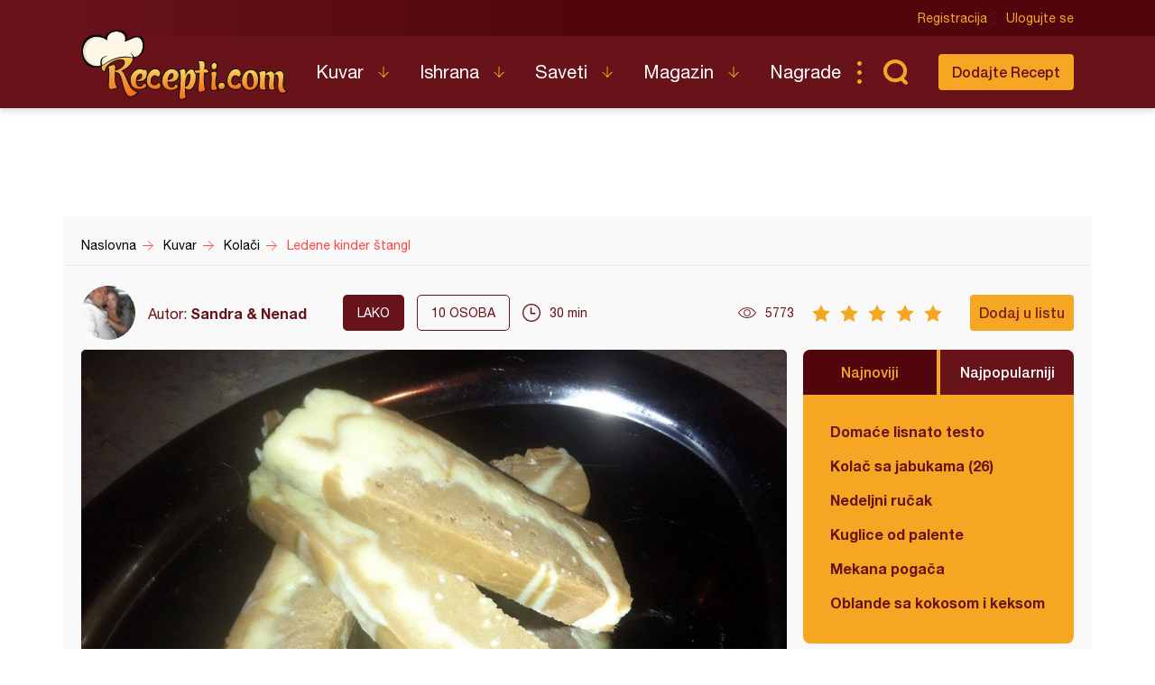

--- FILE ---
content_type: text/html; charset=utf-8
request_url: https://www.google.com/recaptcha/api2/aframe
body_size: 268
content:
<!DOCTYPE HTML><html><head><meta http-equiv="content-type" content="text/html; charset=UTF-8"></head><body><script nonce="___AU2hjnakgwFVA5IZ5nA">/** Anti-fraud and anti-abuse applications only. See google.com/recaptcha */ try{var clients={'sodar':'https://pagead2.googlesyndication.com/pagead/sodar?'};window.addEventListener("message",function(a){try{if(a.source===window.parent){var b=JSON.parse(a.data);var c=clients[b['id']];if(c){var d=document.createElement('img');d.src=c+b['params']+'&rc='+(localStorage.getItem("rc::a")?sessionStorage.getItem("rc::b"):"");window.document.body.appendChild(d);sessionStorage.setItem("rc::e",parseInt(sessionStorage.getItem("rc::e")||0)+1);localStorage.setItem("rc::h",'1768913687645');}}}catch(b){}});window.parent.postMessage("_grecaptcha_ready", "*");}catch(b){}</script></body></html>